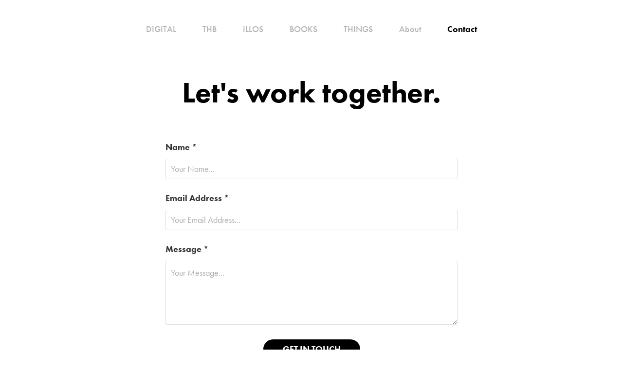

--- FILE ---
content_type: text/plain
request_url: https://www.google-analytics.com/j/collect?v=1&_v=j102&a=1061536417&t=pageview&_s=1&dl=https%3A%2F%2Fmaurogatti.com%2Fcontact&ul=en-us%40posix&dt=Mauro%20Gatti%20House%20of%20Fun%20-%20Contact&sr=1280x720&vp=1280x720&_u=IEBAAEABAAAAACAAI~&jid=485374115&gjid=159591764&cid=368397963.1768849177&tid=UA-2285978-2&_gid=2055005099.1768849177&_r=1&_slc=1&z=1473650402
body_size: -450
content:
2,cG-5444KVCD3X